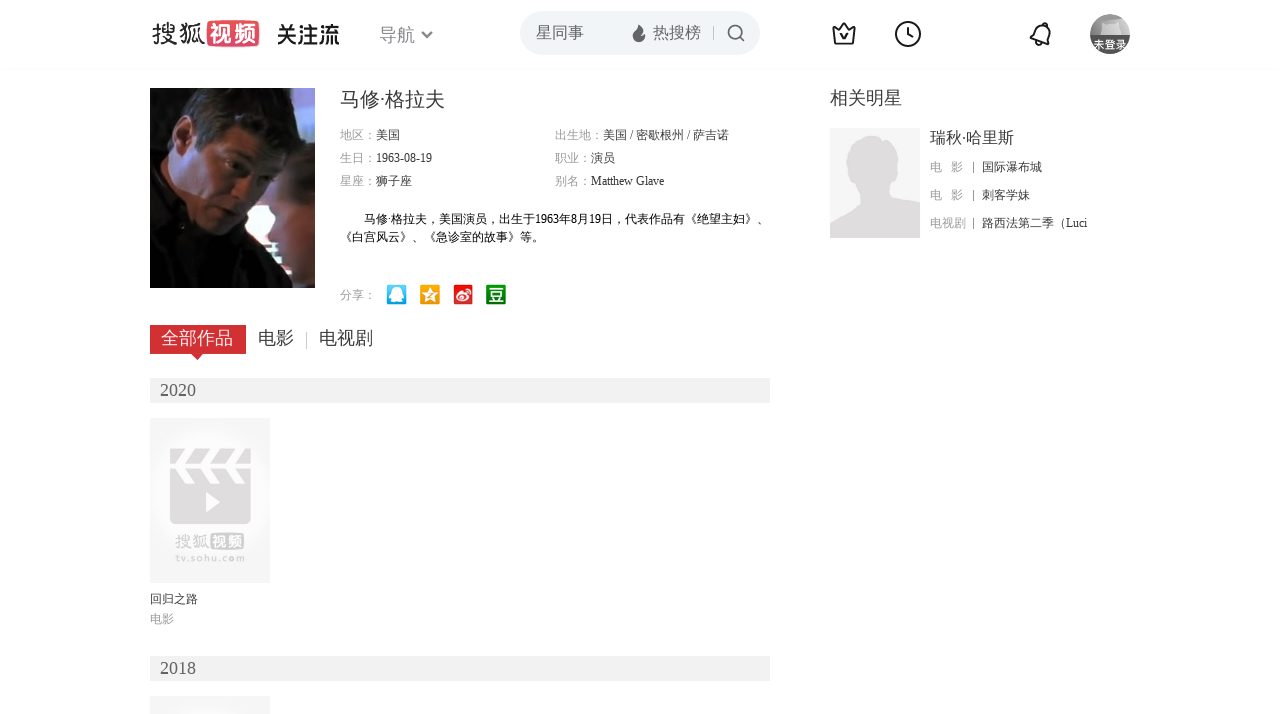

--- FILE ---
content_type: text/html;charset=UTF-8
request_url: https://score.my.tv.sohu.com/digg/get.do?type=442&vid=91662&callback=jQuery172022273695739653587_1768373726127&_=1768373729443
body_size: 119
content:
jQuery172022273695739653587_1768373726127({"vid":91662,"downCount":0,"statusText":"success but not exists","upCount":0,"pid":-1,"tvid":91662,"type":442,"status":200})

--- FILE ---
content_type: text/javascript; charset=utf-8
request_url: https://hui.sohu.com/mum/ipqueryjp?callback=jsonp1768373725823&cookie=1768373725982&platform_source=pc&_=1768373725824
body_size: 29
content:
typeof jsonp1768373725823 === 'function' && jsonp1768373725823({
  "ext_ip": "18.222.211.251",
  "urls": []
});

--- FILE ---
content_type: application/x-javascript
request_url: https://js.tv.itc.cn/dict.js
body_size: 2718
content:
/* sohutv 2026-01-07 17:00:37 */
var __tv_dict={dash:{path:"//js.tv.itc.cn/player/dash.all.debug.js"},h5player:{path:"//js.tv.itc.cn/player/h5player_fc7bfc.js"},h5tplayer:{path:"//js.tv.itc.cn/player/h5tplayer_cc02a6.js"},gzlcore:{path:"//js.tv.itc.cn/player/gzlcore_4c8da9.js"},gzlplayer:{path:"//js.tv.itc.cn/player/gzlplayer_17b66c.js",requires:["gzlcore","dash"]},swfobject:{path:"//js.tv.itc.cn/base/plugin/swfobject_448f06.js"},ifox:{path:"//js.tv.itc.cn/base/plugin/ifox_54be3e.js"},passport:{path:"//39d0825d09f05.cdn.sohucs.com/sdk/passport-4.0.15.js"},jquery:{path:"base/core/j_1.7.2.js"},ifoxtip:{path:"site/play/ifoxtip_cb8008.js",requires:["jquery"]},login:{path:"base/plugin/login-4.0_de9bf9.js",requires:["winbox","passport"]},history:{path:"base/plugin/history_4bd215.js",requires:["login"]},commentCpt:{path:"base/plugin/comment_cpt_4eba6d.js"},cometd:{path:"base/plugin/cometd.js",requires:["jquery"]},imageConvert:{path:"base/plugin/imageConvert_0dfe3a.js"},repost:{path:"base/plugin/repost_78a1cf.js",requires:["jquery","login","emotions","uploadImageList","richTextarea","imageViewer"]},winbox:{path:"base/plugin/showwin_d88788.js",requires:["jquery"]},webpush:{path:"base/plugin/webpush_248aa2.js",requires:["jquery","winbox"]},topbar:{path:"base/plugin/top_toolbar_563525.js",requires:["jquery","ifox"]},share:{path:"base/plugin/share_bb39ab.js"},addto_album:{path:"base/plugin/addto_album_ed1d4a.js",requires:["jquery"]},datactrl:{path:"base/plugin/datactrl.js",charset:"gbk"},sns:{path:"base/plugin/sns_7d6ac7.js"},paging:{path:"base/plugin/pagination_d4a001.js"},clipboard:{path:"base/plugin/ZeroClipboard/ZeroClipboard.js"},wiki:{path:"base/plugin/wiki/wiki_9295f2.js"},updown:{path:"base/plugin/updown_1896a2.js",requires:["jquery"]},rss:{path:"base/plugin/rss/rss_f1af5a.js",requires:["global","md5"]},rsscss:{path:"base/plugin/rss/skin/rss13012901.css"},md5:{path:"base/plugin/md5.js"},score:{path:"base/plugin/score_f57d67.js",requires:["jquery"]},count:{path:"base/plugin/count_dfe495.js",requires:["jquery"]},poll:{path:"base/plugin/poll/poll13080101.js",requires:["jquery","passport","winbox"]},chat:{path:"base/plugin/chat/chat13122701.js",requires:["jquery","cometd","login"]},focslider:{path:"base/plugin/focslider_b93b59.js",requires:["jquery","lazyload"]},focslider_v2:{path:"base/plugin/focslider_v2_41e639.js",requires:["jquery"]},forward:{path:"base/plugin/forward_de2009.js",requires:["jquery"]},qrcode:{path:"base/plugin/jquery.qrcode_693e3f.js",requires:["jquery"]},forward_v2:{path:"base/plugin/forward_v2_2a9cf9.js",requires:["jquery"]},corner:{path:"base/plugin/corner_45b470.js",requires:["jquery","winbox"]},vote:{path:"base/plugin/vote_9c5199.js",requires:["jquery"]},"player-history":{path:"base/plugin/player/history_0ec4c4.js"},changyan:{path:"base/plugin/changyan_08fc0b.js",requires:["jquery","passport","paging","login"]},play_changyan:{path:"site/play/v3/play_changyan_4ff64c.js",requires:["jquery","passport","paging","login","transHighlight","highLightSeek","userInfoExt","imageViewer","changyan_richTextarea","imageConvertNew"]},comment_play:{path:"site/play/v3/comment_play_62f7a5.js",requires:["jquery","play_changyan"]},dragWinbox:{path:"base/plugin/dragWinbox_290b2a.js",requires:["jquery"]},banner_bottom:{path:"base/plugin/banner_bottom_97f9cf.js",requires:["jquery","login"]},goHistoryLink:{path:"base/plugin/goHistoryLink_2d84d9.js",requires:["jquery"]},guide:{path:"site/wemedia/space/data/v2/guide_8dbe53.js",requires:["jquery"]},moment:{path:"base/plugin/moment.min_780f2b.js",requires:["jquery"]},datepickcss:{path:"base/plugin/pikaday/css/pikaday.css"},datepick:{path:"base/plugin/pikaday/pikaday_658539.js",requires:["jquery","moment"]},uploadimg:{path:"base/plugin/iframeUpload_116b6e.js",requires:["jquery"]},uploadimgV3:{path:"base/plugin/iframeUploadV3_ca8818.js",requires:["jquery"]},jsonp:{path:"base/plugin/websocket/jquery.jsonp-2.4.0.min_08f04a.js",requires:["jquery"]},message:{path:"base/plugin/websocket/message_4f231f.js",requires:["jquery","jsonp"]},scrollbar:{path:"base/plugin/scrollbar_6bd9b4.js",requires:["jquery"]},imcss:{path:"base/plugin/websocket/im.css"},im:{path:"base/plugin/websocket/im_769c45.js",requires:["jquery","websocket","login","uploadimg","message","scrollbar"]},navslider:{path:"base/plugin/navslider13010501.js",requires:["jquery"]},navHistoryUI:{path:"base/plugin/navhistoryui_37bc92.js",requires:["navslider","history"]},navRSSUI:{path:"base/plugin/navrssui_0ea93b.js",requires:["navslider","jquery"]},navhis:{path:"base/plugin/nav/history_4969f8.js",requires:["jquery","history"]},navrss:{path:"base/plugin/nav/rss_dbfbcb.js",requires:["jquery"]},nav:{path:"base/plugin/nav_9b5417.js",requires:["jquery","login"]},"nav-his-v1":{path:"base/plugin/nav1/history_bdb839.js",requires:["jquery","history"]},"nav-rss-v1":{path:"base/plugin/nav1/rss_6c3750.js",requires:["jquery"]},"nav-v1":{path:"base/plugin/nav-v1_e93a58.js",requires:["jquery","login"]},"nav-v1-vrs":{path:"base/plugin/nav-v1_e93a58.js",requires:["jquery","login"]},"nav-play":{path:"//js.tv.itc.cn/site/play/v1/nav_2e319c.js",requires:["jquery","login"]},"nav-history":{path:"base/plugin/nav3/history_a5827a.js",requires:["jquery","imageConvertNew"]},"nav-v2-vrs":{path:"base/plugin/nav2/nav_f343cd.js",requires:["jquery","login","history","nav-history"]},"nav-v3-vrs":{path:"base/plugin/nav3/nav_410fc2.js",requires:["jquery","login","history","nav-history"]},corner_v3:{path:"base/plugin/corner_v3_3d623e.js",requires:["jquery","winbox"]},"nav-gzl":{path:"site/channel/gzl/nav_f5dadd.js",requires:["jquery","login","history"]},"nav-playpage":{path:"site/play/v4/nav_cddae2.js",requires:["jquery","login","nav-history"]},focswitch:{path:"base/plugin/focswitch_734b99.js",requires:["jquery"]},corner_v2:{path:"base/plugin/corner_v2_c37fce.js",requires:["jquery","winbox"]},lazyload:{path:"base/plugin/lazyload_4207fc.js",requires:["jquery"]},speedtest:{path:"base/plugin/speedtest_65715a.js",requires:["jquery"]},performance:{path:"base/plugin/performance_09cd26.js"},"site.global":{path:"site/global/global_e2ed80.js",requires:["jquery"]},"space.global":{path:"site/space/g_2c2da3.js",requires:["jquery","login"]},"space.growbox":{path:"site/space/growbox_0bcc80.js",requires:["jquery"]},"space.menu":{path:"site/space/center/menu_751d2b.js",requires:["jquery"]},"space.nav":{path:"site/space/center/nav_f822e7.js",requires:["login","im"]},"wemedia.space.menu":{path:"site/wemedia/space/menu_307abc.js",requires:["jquery"]},"wemedia-ui-common":{path:"site/wemedia/ui/common_efce8d.js",requires:["jquery"]},"wemedia-rss":{path:"site/wemedia/rss_348e69.js",requires:["jquery","login","wemedia-ui-common"]},"wemedia-nav":{path:"site/play/v2/nav_efdf44.js",requires:["jquery","login"]},producerIcon:{path:"base/plugin/producerIcon_5df40d.js",requires:["jquery"]},"opentask-nav":{path:"site/opentask/nav_230e56.js",requires:["jquery","login"]},"opentask-common":{path:"site/opentask/common_94639c.js",requires:["jquery"]},"opentask-side":{path:"site/opentask/side_7c058b.js",requires:["jquery","opentask-common"]},"opentask-commentbox":{path:"site/opentask/commentbox_e55ddf.js",requires:["jquery","winbox"]},"lm.g":{path:"site/alliance/g_fb0c5b.js",requires:["jquery"]},ifoxv5:{path:"site/ifox/v5/api_ebd42c.js"},"ifoxv5-nav":{path:"site/ifox/v5/nav_f3417c.js"},gift:{path:"base/plugin/gift/js/gift13080101.js"},pst:{path:"base/plugin/gift/js/gift13080101.js"},pstcss:{path:"base/plugin/gift/css/present.css"},pingback:{path:"base/plugin/new_pingback_cda5f0.js"},search_suggest:{path:"base/plugin/search/search_b36c68.js",requires:["jquery"]},"sh-search":{path:"base/plug/searchSuggest_9a3bb2.js",requires:["jquery"]},"pingback-1":{path:"base/plugin/pingback-1_c495c5.js"},special:{path:"site/special/special_3c36e8.js",requires:["jquery"]},"watchLater-embed":{path:"site/watchlater/embed13112801.js",requires:["jquery"]},smz:{path:"base/plugin/smz_995734.js",requires:["jquery","winbox"]},hw:{path:"base/plugin/hw_53d616.js",requires:["jquery","winbox"]},payMcss:{path:"//css.tv.itc.cn/wemedia/space/payment.css"},payM:{path:"base/plugin/pay_1d7ff8.js",requires:["jquery"]},payvip_old:{path:"base/plugin/payvip_85dcc8.js",requires:["jquery","winbox","login"]},payvip:{path:"base/plugin/payvip_v3_7a948e.js",requires:["jquery","winbox","login","qrious"]},browsertip:{path:"base/plugin/browsertip_e90543.js",requires:["winbox"]},tg:{path:"base/plugin/tg_a094f2.js",requires:["winbox","jquery"]},fans_xxhz:{path:"site/wemedia/space/fans/msg_7385ad.js",requires:["jquery","window","login"]},changeIncome:{path:"site/wemedia/space/bindUnionBox/changeIncome_ad79fe.js",requires:["jquery"]},floatpanel:{path:"base/plugin/floatpanel_4e65f3.js",requires:["jquery","login"]},ifoxhelper:{path:"base/plugin/ifoxhelper_4e977c.js"},zipPlayer:{path:"base/plug/zipPlayer_ebe931.js"},qrious:{path:"base/plug/qrious.min_681464.js"},login_film:{path:"base/plugin/login-4.0_de9bf9.js",requires:["winbox_film","passport"]},dmbar_film:{path:"site/play/v4/dmbar_ef0a01.js"},winbox_film:{path:"base/plugin/showwin_d88788.js"},hw_film:{path:"base/plugin/hw_53d616.js",requires:["winbox_film"]},payvip_film:{path:"base/plugin/payvip_v3_7a948e.js",requires:["winbox_film","login_film","qrious"]},lazyload_film:{path:"base/plugin/lazyload_4207fc.js"},emotions:{path:"base/plugin/emotions_b986ae.js"},transHighlight:{path:"base/plugin/transHighlight_7e9de5.js",requires:["emotions"]},userInfoExt:{path:"base/plugin/userInfoExt_fe9192.js"},shareGzl:{path:"base/plugin/shareGzl_e58f2a.js",requires:["qrious"]},richTextarea:{path:"base/plugin/richTextarea_9d05be.js",requires:["jquery","emotions"]},changyan_richTextarea:{path:"base/plugin/richTextarea_changyan_6d7535.js",requires:["richTextarea","uploadImageList"]},highLightSeek:{path:"base/plugin/highLightSeek_80d252.js"},imageViewer:{path:"base/plugin/imageViewer_81c85d.js",requires:["jquery"]},uploadImageList:{path:"base/plugin/uploadImageList_768af6.js",requires:["jquery","imageViewer","imageConvertNew"]},imageConvertNew:{path:"base/plugin/inc_imageConvertNew.js"},mathTransTool:{path:"base/lib/mathTransTool_v1.js"},dmbar:{path:"base/plugin/dmbar_aa6fed.js",requires:["jquery"]},aiqa:{path:"base/plug/aiqa_17783e.js"},play_changyan_d_scroll:{path:"base/plugin/play_changyan_d_scroll_5499a0.js",requires:["jquery","passport","paging","login","transHighlight","highLightSeek","userInfoExt","imageViewer","changyan_richTextarea","imageConvertNew"]},comment_play_d_scroll:{path:"site/play/v3/comment_play_62f7a5.js",requires:["jquery","play_changyan_d_scroll"]},"nav-pg-vrs":{path:"site/play/v5/nav_6f119a.js",requires:["jquery","login","nav-history"]}};if("undefined"!=typeof window.kao)for(var p in __tv_dict)kao.add(p,__tv_dict[p]);

--- FILE ---
content_type: text/plain;charset=UTF-8
request_url: https://v4.passport.sohu.com/i/cookie/common?callback=passport4015_cb1768373730454&dfp=1768373730488&_=1768373730488
body_size: -295
content:
passport4015_cb1768373730454({"body":"","message":"Success","status":200})